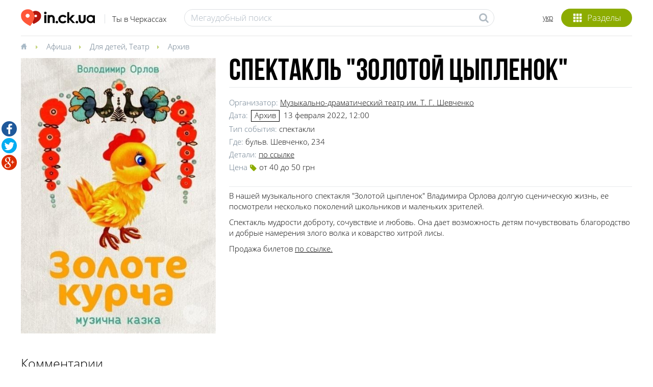

--- FILE ---
content_type: text/html; charset=utf-8
request_url: https://in.ck.ua/detyam/spektakl-zolotoy-cyplenok
body_size: 10618
content:
<!DOCTYPE html><html lang="ru"><head><meta content="text/html; charset=UTF-8" http-equiv="Content-Type" /><title>Спектакль «Золотой цыпленок» - события для детей в Черкасcах | in.ck.ua</title>
<meta name="description" content="Спектакль «Золотой цыпленок» в Черкассах. Дата: 2022-02-13T12:00:00+02:00. Где: бульв. Шевченко, 234" />
<meta property="og:title" content="Спектакль «Золотой цыпленок»" />
<meta property="og:image" content="https://photo.in.ck.ua/event/5390/8280/4365/6e1a/e900/0000/vystava-zolote-kurcha.12@2x.jpeg" />
<meta property="og:description" content=" В нашей музыкального спектакля Золотой цыпленок Владимира Орлова долгую сценическую жизнь, ее посмотрели несколько поколений школьников и маленьких зрителей.  Спектакль мудрости доброту, сочувствие и любовь. Она дает возможность детям почувствовать благородство и добрые намерения злого волка и коварство хитрой лисы.  Продажа билетов по ссылке.    " />
<meta property="og:type" content="article" />
<meta property="og:article:published_time" content="2014-06-05 17:45:20" />
<meta property="og:article:expiration_time" content="2022-02-13 12:00:00" />
<meta property="og:article:section" content="Для детей" />
<meta property="og:url" content="https://in.ck.ua/detyam/spektakl-zolotoy-cyplenok" />
<meta name="viewport" content="width=device-width" /><meta name="csrf-param" content="authenticity_token" />
<meta name="csrf-token" content="0Pt5QYjAFbnVAqC7Zc+PyEVMgq73RoICHPDMSz3xvTbYvpUI4OH/DIuhHoGR//SCUZDhJ7KZytOynaKHOmPS+A==" /><link rel="shortcut icon" type="image/x-icon" href="https://s.in.ck.ua/assets/favicon-39d4610b558126ccc18b4362a05e171c.ico" /><style>html{overflow-y:scroll}html,body{color:#000;font:300 14px/1.2 'Open Sans',arial,"helvetica cy","nimbus sans l",tahoma,sans-serif;height:100%;margin:0;padding:0;}ul{list-style-position:inside;margin:0;<padding:0>}body{position:relative;z-index:0}*{-webkit-box-sizing:border-box;-moz-box-sizing:border-box;box-sizing:border-box}.col-xs-1{width:8.3333333333%}.col-xs-2{width:16.6666666667%}.col-xs-3{width:25%}.col-xs-4{width:33.3333333333%}.col-xs-5{width:41.6666666667%}.col-xs-6{width:50%}.col-xs-7{width:58.3333333333%}.col-xs-8{width:66.6666666667%}.col-xs-9{width:75%}.col-xs-10{width:83.3333333333%}.col-xs-11{width:91.6666666667%}.col-xs-12{width:100%}a{color:#000;-moz-transition:color .2s ease-in-out;-o-transition:color .2s ease-in-out;-webkit-transition:color .2s ease-in-out;transition:color .2s ease-in-out;text-decoration:none}a:hover,a:active{color:#8cac01}a:focus{color:#8cac01;outline:none}@media (min-width:480px){.col-xs-12 .items-link,.col-xs-12 .organization,.col-xs-12 .lunch-block{max-width:none!important}}.container{padding-left:20px;padding-right:20px;margin-left:auto;margin-right:auto;width:auto;max-width:1238px}.row{margin:0 0 0 -26px}.col-sm-1,.col-sm-2,.col-sm-3,.col-sm-4,.col-sm-5,.col-sm-6,.col-sm-7,.col-sm-8,.col-sm-9,.col-sm-10,.col-sm-11,.col-sm-12{float:none;display:inline-block;padding:0 0 0 26px;vertical-align:top}input[type="text"],.input-usual[type="text"],input[type="password"],input[type="email"],input[type="tel"]{border:1px solid #dde0e3;color:#000;font:300 17px/17px "Open Sans",arial,"helvetica cy","nimbus sans l",tahoma,sans-serif;height:34px;padding:0 9px 1px;-moz-border-radius:20px;-webkit-border-radius:20px;border-radius:20px}input[type="text"]::-webkit-input-placeholder,.input-usual[type="text"]::-webkit-input-placeholder,input[type="password"]::-webkit-input-placeholder,input[type="email"]::-webkit-input-placeholder,input[type="tel"]::-webkit-input-placeholder{font:300 17px/23px "Open Sans",arial,"helvetica cy","nimbus sans l",tahoma,sans-serif;color:#afb9c3}input[type="text"]:-moz-placeholder,.input-usual[type="text"]:-moz-placeholder,input[type="password"]:-moz-placeholder,input[type="email"]:-moz-placeholder,input[type="tel"]:-moz-placeholder,input[type="text"]::-moz-placeholder,.input-usual[type="text"]::-moz-placeholder,input[type="password"]::-moz-placeholder,input[type="email"]::-moz-placeholder,input[type="tel"]::-moz-placeholder{font:300 17px/31px "Open Sans",arial,"helvetica cy","nimbus sans l",tahoma,sans-serif;color:#647788}input[type="text"].placeholder,.placeholder.input-usual[type="text"],input[type="password"].placeholder,input[type="email"].placeholder,input[type="tel"].placeholder{font:300 17px/33px "Open Sans",arial,"helvetica cy","nimbus sans l",tahoma,sans-serif;color:#afb9c3}header{margin-bottom:10px}header .header-inner{background:#fff;padding-top:15px;padding-bottom:0}header .container-inner{padding-bottom:9px}header .floatbox{margin:9px auto 0;max-width:480px;position:relative;z-index:1}header .floatbox:before,header .floatbox:after{content:"";display:table}header .floatbox:after{clear:both}header .categories-block{float:right;margin-top:2px;padding:0 0 8px;position:relative;z-index:5}header a.enter-link{margin-top:24px}header .categories-block .icons{background:#8cac01;color:#fff;cursor:pointer;font-size:17px;font-weight:300;line-height:35px;height:36px;position:relative;text-align:center;width:58px;z-index:11;-webkit-border-radius:25px;-moz-border-radius:25px;border-radius:25px}header .categories-block .icons i{display:inline-block;font-size:18px;height:36px;line-height:43px;margin:0;vertical-align:top;width:18px;opacity:1}header .categories-block .icons i:before{height:36px;line-height:36px;position:absolute;vertical-align:top;left:0;top:0;z-index:0}header .categories-block .icons span{display:none}header .categories-block .popup-categories{display:block;visibility:hidden;z-index:-10}header a.logo,header a.logo:hover{font-size:34px;height:33px;line-height:34px;letter-spacing:-.05em;margin:0;color:#000;display:block;float:left;position:relative;text-decoration:none;white-space:nowrap;width:auto}header a.logo img,header a.logo:hover img{vertical-align:middle;height:100%!important;width:auto!important;-moz-transition:height .25s ease;-o-transition:height .25s ease;-webkit-transition:height .25s ease}header a.logo img.logo-small,header a.logo:hover img.logo-small{left:0;position:absolute;top:3px}header a.logo img.logo-big,header a.logo:hover img.logo-big{filter:progid:DXImageTransform.Microsoft.Alpha(Opacity=0);opacity:0}header a.logo>span{display:block;font-size:15px;letter-spacing:0;line-height:18px;margin:-2px 0 0 40px;vertical-align:middle;white-space:nowrap}@-moz-document url-prefix(){header.mini .categories-block .icons{line-height:34px}}header .links-block{float:right;position:relative;z-index:100}header .link-icon{height:31px;margin-top:10px}header .language{float:right;margin:12px 16px 0 0;text-decoration:underline;position:relative}header .select-drop-review.enter-select{float:right;font-size:14px;margin:20px 0 0 16px}header .search-form{margin-top:3px;position:relative}.search-form .icon{background:0 0;border:0;cursor:pointer;position:absolute;z-index:0}.search-form input[type="text"]{border:1px solid #dde0e3;color:#323232;font:300 17px/17px 'Open Sans',arial,"helvetica cy","nimbus sans l",tahoma,sans-serif;height:34px;margin:0;padding:6px 35px 8px 12px;-webkit-border-radius:20px;-moz-border-radius:20px;border-radius:20px;width:100%}.search-form input[type="text"]::-webkit-input-placeholder{font:300 17px/23px 'Open Sans',arial,"helvetica cy","nimbus sans l",tahoma,sans-serif;color:#afb9c3}.search-form input[type="text"]:-moz-placeholder,.search-form input[type="text"]::-moz-placeholder{font:300 17px/17px 'Open Sans',arial,"helvetica cy","nimbus sans l",tahoma,sans-serif;color:#647788}.search-form input[type="text"].placeholder{font:300 17px/23px 'Open Sans',arial,"helvetica cy","nimbus sans l",tahoma,sans-serif;color:#afb9c3}.search-form .icon{font-size:20px;height:19px;margin:0;top:7px;right:12px;width:18px}header .border-header{background:#e6e6e6;height:1px;width:100%}.clear-head{clear:both}.popup-search{display:none;left:0;position:absolute;top:0;right:0;z-index:1000}.popup-categories{right:0;padding:43px 0 0;position:absolute;top:0;width:254px;z-index:10}.popup-categories:before,.popup-categories:after{content:"";display:table}.popup-categories:after{clear:both}img{max-width:100%}.js-massonry .containerAnim .block-anim{float:left}.grid-sizer{width:8.3333333333%}@media (min-width:480px){.col-sm-1{width:8.3333333333%}.col-vs-2{width:16.6666666667%}.col-vs-3{width:25%}.col-vs-4{width:33.3333333333%}.col-vs-5{width:41.6666666667%}.col-vs-6{width:50%}.col-vs-7{width:58.3333333333%}.col-vs-8{width:66.6666666667%}.col-vs-9{width:75%}.col-vs-10{width:83.3333333333%}.col-vs-11{width:91.6666666667%}.col-vs-12{width:100%}}@media (min-width:766px){.col-sm-1{width:8.3333333333%}.col-sm-2{width:16.6666666667%}.col-sm-3{width:25%}.col-sm-4{width:33.3333333333%}.col-sm-5{width:41.6666666667%}.col-sm-6{width:50%}.col-sm-7{width:58.3333333333%}.col-sm-8{width:66.6666666667%}.col-sm-9{width:75%}.col-sm-10{width:83.3333333333%}.col-sm-11{width:91.6666666667%}.col-sm-12{width:100%}}@media (min-width:947px){.top-header{height:52px}.col-md-1{width:8.3333333333%}.col-md-2{width:16.6666666667%}.col-md-3{width:25%}.col-md-4{width:33.3333333333%}.col-md-5{width:41.6666666667%}.col-md-6{width:50%}.col-md-7{width:58.3333333333%}.col-md-8{width:66.6666666667%}.col-md-9{width:75%}.col-md-10{width:83.3333333333%}.col-md-11{width:91.6666666667%}.col-md-12{width:100%}}@media (max-width:479px){.col-xs-12 .items-link,.col-xs-12 .organization,.col-xs-12 .lunch-block{max-width:280px;margin-left:auto;margin-right:auto}}@media (max-width:765px){.container{max-width: 626px;margin-left:auto;margin-right:auto}}.offset-main{padding-bottom:44px}.col-xs-12 .items-link,.col-xs-12 .organization,.col-xs-12 .lunch-block{max-width:280px}.relative{position:relative}.hide{display:none}.arc-m{border:3px solid #fff;bottom:10%;display:block;overflow:hidden;left:10%;position:absolute;right:10%;top:10%;z-index:1}.arc-m .arc-m-wrap{display:block;height:100%;padding:3px}.arc-m .arc-m-inner{background:#fff;display:block;height:100%;overflow:hidden;position:relative;z-index:0}.arc-m .bg-arc{bottom:0;display:block;left:0;position:absolute;right:0;top:0;z-index:0}.arc-m .bg-arc .bg-arc-inner{overflow:hidden}.arc-m .bg-arc .bg-arc-inner,.arc-m .bg-arc .bg-arc-inner .bg-cc{display:block;height:100%;text-align:center;position:relative;width:100%}.arc-m .bg-arc .bg-arc-inner .bg-cc{left:50%}.arc-m .bg-arc .bg-arc-inner img{margin-left:-100%;max-width:none;height:100%;width:auto}.arc-m table{border-collapse:separate;height:100%;margin:0;overflow:hidden;position:relative;table-layout:fixed;width:100%;z-index:1}.arc-m table tr.odd{height:17%}.arc-m table td{text-align:center;vertical-align:middle}.arc-m table td>*{display:block;padding:0 5%}.arc-m table td>div{padding-top:2%}.arc-m table td>img{display:inline}.arc-m table td p{margin:0}.arc-m .res-text{margin-top:2.5%}.arc-m .time-post{margin-left:0}.article-main{display:block;float:left;margin:0;max-width:100%;position:relative;text-decoration:none;z-index:0}.icons-inside .category-icons{display:block}.block5{border:1px solid #e6e6e6;border-top:0;padding:8px 10px 17px}.icons-inside-inner{height:100%;margin:0;position:relative;width:100%;vertical-align:top;z-index:0;-moz-transform:rotate(0deg);-ms-transform:rotate(0deg);-webkit-transform:rotate(0deg);transform:rotate(0deg);-moz-transition:all .5s ease-out;-o-transition:all .5s ease-out;-webkit-transition:all .5s ease-out;transition:all .5s ease-out}.icons-inside{bottom:10px;left:11px;position:absolute;z-index:1}.icons-inside .category-icons{height:35px;width:35px}.icons-inside a{text-decoration:none}.icons-inside .category-icons img,.icons-inside .bl-1{vertical-align:middle}.icons-inside .bl-1{display:inline-block}.icons-inside .bl-2{overflow:hidden;padding:0 0 0 17px}.icons-inside-big{color:#fff!important;bottom:0;cursor:default;display:table;left:0;right:0;text-align:left;vertical-align:middle;width:100%;background:url("[data-uri]");background:-webkit-gradient(linear,50% 0%,50% 100%,color-stop(0%,transparent),color-stop(100%,#000));background:-moz-linear-gradient(transparent 0%,#000 100%);background:-webkit-linear-gradient(transparent 0%,#000 100%);background:linear-gradient(transparent 0%,#000 100%)}.icons-inside-big *,.icons-inside-big a{color:inherit!important}.icons-inside-big .category-icons{height:69px;width:69px}.icons-inside-big .bl-1{width:69px}.icons-inside-big .bl-1,.icons-inside-big .bl-2{display:table-cell;vertical-align:middle;position:relative}.icons-inside-big .bl-2{z-index:1}.icons-inside-big .bl-1{z-index:2}.icons-inside-big .relative{z-index:1}.icons-inside-big .time-post{margin-left:0}.icons-inside-big .link-block{bottom:0;display:block;left:0;position:absolute;right:0;top:0;z-index:0}.icons-inside-big .icons-inside-inner{padding:28px 17px 16px;position:relative;z-index:0}.icons-inside-big .icons-inside-inner1{position:relative;z-index:0;cursor:pointer;display:block;padding:20px 17px 6px;text-align:center}#tabs{margin-top:15px;width:100%;position:relative;z-index:5}table.tabs-li{margin:-1px 0 0;max-width:100%;width:100%}table.tabs-li td{border-collapse:collapse;border:1px solid #e6e6e6;height:58px;vertical-align:middle;padding:0;text-align:center}table.tabs-li td>.grey-menu-item,table.tabs-li td.active .yet-category-link{background:#f4f5f7}table.tabs-li td h1,table.tabs-li td h2{font-family:inherit;font-size:inherit;font-weight:inherit;line-height:inherit}table.tabs-li td>a,table.tabs-li td>a:link,table.tabs-li td>div{color:#000;font:300 18px/20px "Open Sans",arial,"helvetica cy","nimbus sans l",tahoma,sans-serif;bottom:0;display:table;height:57px;position:relative;text-decoration:none;white-space:nowrap;width:100%;z-index:0}table.tabs-li td>a:hover,table.tabs-li td>a:link:hover,table.tabs-li td>div:hover{color:#000}table.tabs-li td>a:hover .line-l,table.tabs-li td>a:link:hover .line-l,table.tabs-li td>div:hover .line-l{height:3px;background:#8cac01}table.tabs-li td>a .text-m,table.tabs-li td>a:link .text-m,table.tabs-li td>div .text-m{display:table-cell;font-size:inherit;font-weight:inherit;line-height:inherit;height:55px;padding:0 15px 3px;position:relative;vertical-align:middle;z-index:0}table.tabs-li td>a .text-m>span,table.tabs-li td>a .text-m h1,table.tabs-li td>a .text-m h2,table.tabs-li td>a:link .text-m>span,table.tabs-li td>a:link .text-m h1,table.tabs-li td>a:link .text-m h2,table.tabs-li td>div .text-m>span,table.tabs-li td>div .text-m h1,table.tabs-li td>div .text-m h2{display:inline-block;vertical-align:middle}table.tabs-li td>a .text-m>span.badge,table.tabs-li td>a .text-m h1.badge,table.tabs-li td>a .text-m h2.badge,table.tabs-li td>a:link .text-m>span.badge,table.tabs-li td>a:link .text-m h1.badge,table.tabs-li td>a:link .text-m h2.badge,table.tabs-li td>div .text-m>span.badge,table.tabs-li td>div .text-m h1.badge,table.tabs-li td>div .text-m h2.badge{line-height:16px!important;margin:0 0 -4px 8px;padding-bottom:2px;padding-top:1px;position:relative;vertical-align:middle}table.tabs-li td>a .line-l,table.tabs-li td>a:link .line-l,table.tabs-li td>div .line-l{height:3px;background:0 0;position:absolute;left:-1px;right:-1px;z-index:0;bottom:-1px}.badge{display:inline-block;min-width:10px;padding:3px 7px;font-size:12px;font-weight:700;line-height:1;vertical-align:baseline;white-space:nowrap;text-align:center;background-color:#dce1e7;border-radius:3px;color:#647788}#tabs .popup-categories{display:none}.description-v.phone-block .description-inner{max-height:32px}.description-v.description-text .description-inner{max-height:58px}.text1, .block10 span {font: 300 15px/21px "Open Sans", arial, "helvetica cy", "nimbus sans l", tahoma, sans-serif;}.text2 { color: #647788;font: 300 13px/19px "Open Sans", arial, "helvetica cy", "nimbus sans l", tahoma, sans-serif;vertical-align: middle;}.text3 {font: 300 17px/23px "Open Sans", arial, "helvetica cy", "nimbus sans l", tahoma, sans-serif;padding-top: 5px;}.text3 a {text-decoration: underline !important;}.text4 {font: 60px/0.95em "Bebas Neue Cyrillic";}.text5 {font: 300 22px/26px "Open Sans", arial, "helvetica cy", "nimbus sans l", tahoma, sans-serif;}.text6 {font: 300 25px/28px "Open Sans", arial, "helvetica cy", "nimbus sans l", tahoma, sans-serif;padding: 6px 0 0;}.text7 {border-bottom: 1px solid #e6e6e6;font: 300 25px/1.12 "Open Sans", arial, "helvetica cy", "nimbus sans l", tahoma, sans-serif;margin: 0;padding: 0 0 6px;}.text8, .block10 b {font: 600 20px/25px "Open Sans", arial, "helvetica cy", "nimbus sans l", tahoma, sans-serif;padding-top: 5px;}.text9 {font: 300 40px/1.05 "Open Sans", arial, "helvetica cy", "nimbus sans l", tahoma, sans-serif;padding-top: 9px;}.text10 {font: 300 32px/35px "Open Sans", arial, "helvetica cy", "nimbus sans l", tahoma, sans-serif;padding-top: 5px;}.text11 {color: #b1bbc3;font: 400 11px/13px "Open Sans", arial, "helvetica cy", "nimbus sans l", tahoma, sans-serif;}.text12 {font: 300 35px/42px "Open Sans", arial, "helvetica cy", "nimbus sans l", tahoma, sans-serif;}.text13 {font: 23px/26px "Bebas Neue Cyrillic";}.text14 {font: 36px/1 "Bebas Neue Cyrillic";}.text15 {font: 40px/1 "Bebas Neue Cyrillic";}.text16 {font: 47px/1 "Bebas Neue Cyrillic";}.text17 {font: 400 15px/23px "Open Sans", arial, "helvetica cy", "nimbus sans l", tahoma, sans-serif;padding-top: 5px;}.text17 a {text-decoration: underline !important;}.text18 {color: black;font: 300 14px/17px "Open Sans", arial, "helvetica cy", "nimbus sans l", tahoma, sans-serif;}.text19 {font: 300 20px/25px "Open Sans", arial, "helvetica cy", "nimbus sans l", tahoma, sans-serif;}.text20 {font:300 17px/20px "Open Sans", arial, "helvetica cy", "nimbus sans l", tahoma, sans-serif;}.text21{border-bottom: 1px solid #e6e6e6;font: 300 21px/1.12 "Open Sans", arial, "helvetica cy", "nimbus sans l", tahoma, sans-serif;margin: 0;padding: 0 0 6px;}.text22{font:600 22px/1.1 "Open Sans", arial, "helvetica cy", "nimbus sans l", tahoma, sans-serif}.text22>*,.text22 a{color:inherit}.text22 a:hover,.text22 a:focus{color:inherit}.text4 span,.text13 span,.text14 span,.text15 span,.text16 span, .link3 span{font-family:'Open Sans', arial, "helvetica cy", "nimbus sans l", tahoma, sans-serif;font-weight:600;font-size:0.9em}.description-v .description-inner {overflow: hidden;position:relative;z-index:0}.voitingTableResults{height:320px}.blockVoiting .voiting-block-wrap{position:relative;padding-top:50px;z-index:1}.blockVoitingResults{display:none}.blockVoitingResults.visible-voiting{display:block}.blockVoitingResults.visible-voiting .bl-percents {text-transform:uppercase}.blockVoiting .voiting-block-wrap table{height:100%;table-layout:fixed;width:100%}.blockVoiting .voiting-block-wrap table td .voiting-result .voiting-result-wrap .bl-percents{padding:8px 0;word-wrap:break-word}.blockVoiting .voiting-block-wrap table td .voiting-result .voiting-result-wrap{height: 0}.blockVoiting .voiting-block-wrap table td .voiting-result{overflow:hidden}.blockVoiting .voiting-block-wrap table td .voiting-result .voiting-result-wrap .bl-percents .text2{line-height:17px}</padding:0>.description-v .description-inner {overflow: hidden;position:relative;z-index:0;}.img-block ul {list-style:none;padding:0}.bx-wrapper ul,.lunch-block ul,.slider-article ul{margin:0;padding:0;list-style:none}.quest-block.quest-win{max-width:446px}@media (min-width: 947px){header.header-big a.logo{ height:72px;margin-top:0}}.top-header .cart-mini{float:left;}.top-header .avatar.table-cell img{max-height:37px;max-width:37px}.dropdown-menu{display:none}.link9{color:black}.link9>*,.link9 a{color:inherit;font:300 23px/1.25 "Open Sans",arial,"helvetica cy","nimbus sans l",tahoma,sans-serif}.link9>a:hover,.link9>a:focus{color:inherit;text-decoration:underline}@font-face {font-family:'Bebas Neue Cyrillic';src:url("https://s.in.ck.ua/assets/fonts/Bebas_Neue_Cyrillic-4822a648e35f8530c904c9cb6ffa1659.eot");src:url("https://s.in.ck.ua/assets/fonts/Bebas_Neue_Cyrillic-4822a648e35f8530c904c9cb6ffa1659.eot?#iefix") format('embedded-opentype'),url("https://s.in.ck.ua/assets/fonts/Bebas_Neue_Cyrillic-873565e71bfa01a3dd63004849da155a.woff") format('woff'),url("https://s.in.ck.ua/assets/fonts/Bebas_Neue_Cyrillic-63967c0ab848c601f4fb70057be387eb.ttf") format('truetype'),url("https://s.in.ck.ua/assets/fonts/Bebas_Neue_Cyrillic-f054e4ef64440dd6dc17707b0e0fb80c.svg") format('svg');font-weight:normal;font-style:normal}@font-face {font-family:'Open Sans';src:url("https://s.in.ck.ua/assets/fonts/openSansLigtht-20e9fea4d16e8e40aec3a788541a453c.eot");src:url("https://s.in.ck.ua/assets/fonts/openSansLigtht-20e9fea4d16e8e40aec3a788541a453c.eot?#iefix") format("embedded-opentype"),url("https://s.in.ck.ua/assets/fonts/openSansLigtht-e683197ed0a7841c01d7dfadfd588d16.woff") format("woff"),url("https://s.in.ck.ua/assets/fonts/openSansLigtht-5f825bd3ad623b026a71453b803fc3f4.ttf") format("truetype"),url("https://s.in.ck.ua/assets/fonts/openSansLigtht-e5d0873597c9efabbd9d56927c090543.svg#OpenSans-Light") format("svg");font-style: normal;font-weight:300}@font-face {font-family:'Open Sans';src:url("https://s.in.ck.ua/assets/fonts/openSansLigthtItalic-d06589e4d2f271408a88503c771057e8.eot");src:url("https://s.in.ck.ua/assets/fonts/openSansLigthtItalic-d06589e4d2f271408a88503c771057e8.eot?#iefix") format("embedded-opentype"),url("https://s.in.ck.ua/assets/fonts/openSansLigtht-e683197ed0a7841c01d7dfadfd588d16.woff") format("woff"),url("https://s.in.ck.ua/assets/fonts/openSansLigthtItalic-a090af277e4d4cdc1c7563ee4b900628.ttf") format("truetype"),url("https://s.in.ck.ua/assets/fonts/openSansLigthtItalic-9cc86d45edc48ab7d3ba8cede4189752.svg#OpenSansLight-Italic") format("svg");font-style: italic;font-weight: 300}@font-face {font-family:'Open Sans';src:url("https://s.in.ck.ua/assets/fonts/openSansRegural-2be9d70d2d061f6678a64bed3342120f.eot");src:url("https://s.in.ck.ua/assets/fonts/openSansRegural-2be9d70d2d061f6678a64bed3342120f.eot?#iefix") format("embedded-opentype"),url("https://s.in.ck.ua/assets/fonts/openSansRegural-e197a7a8b09bbb349ffa48e3c8135c4d.woff") format("woff"),url("https://s.in.ck.ua/assets/fonts/openSansRegural-369feff156d902443422a8dfcc48999d.ttf") format("truetype"),url("https://s.in.ck.ua/assets/fonts/openSansRegural-36bd15b30c8815a0748f75eb27c4ab2e.svg#OpenSans") format("svg");font-style:normal;font-weight:400}@font-face {font-family:'Open Sans';src:url("https://s.in.ck.ua/assets/fonts/openSansReguralItalic-69bc9f127c6efbd9e87b0ec961be6e62.eot");src:url("https://s.in.ck.ua/assets/fonts/openSansReguralItalic-69bc9f127c6efbd9e87b0ec961be6e62.eot?#iefix") format("embedded-opentype"),url("https://s.in.ck.ua/assets/fonts/openSansReguralItalic-f1b3996bcca51cd7c1cd010959794847.woff") format("woff"),url("https://s.in.ck.ua/assets/fonts/openSansLigthtItalic-a090af277e4d4cdc1c7563ee4b900628.ttf") format("truetype"),url("https://s.in.ck.ua/assets/fonts/openSansReguralItalic-45d7843a11ef5bcc5d63ad8f8f772554.svg#OpenSans-Italic") format("svg");font-style:italic;font-weight:400}@font-face {font-family:'Open Sans';src:url("https://s.in.ck.ua/assets/fonts/openSansSemibold-213adfec540116dea9399cc5b119a3cc.eot");src:url("https://s.in.ck.ua/assets/fonts/openSansSemibold-213adfec540116dea9399cc5b119a3cc.eot?#iefix") format("embedded-opentype"),url("https://s.in.ck.ua/assets/fonts/openSansSemibold-ece778f2d2b20eea3ab25d92b272d919.woff") format("woff"),url("https://s.in.ck.ua/assets/fonts/openSansSemibold-d5418e0b7af36abe6ccbfed9663dd44e.ttf") format("truetype"),url("https://s.in.ck.ua/assets/fonts/openSansSemibold-0f30f4b8405182b9d467869fc3d8af2c.svg#OpenSans-Semibold") format("svg");font-style: normal;font-weight:600}@font-face {font-family:'Open Sans';src:url("https://s.in.ck.ua/assets/fonts/openSansBold-0b69debba912505eacec4155d6f65d15.eot");src:url("https://s.in.ck.ua/assets/fonts/openSansBold-0b69debba912505eacec4155d6f65d15.eot?#iefix") format("embedded-opentype"),url("https://s.in.ck.ua/assets/fonts/openSansBold-a9886caaab082e4f8110c286e178f772.woff") format("woff"),url("https://s.in.ck.ua/assets/fonts/openSansBold-ad75abf8f442010c5cbe173afc8b2469.ttf") format("truetype"),url("https://s.in.ck.ua/assets/fonts/openSansBold-e043b0da2918e4bc2cb42e3cc8f0d2ba.svg#OpenSans-Bold") format("svg");font-style:normal;font-weight:700}</style><script type="text/javascript">!function(e){"use strict";var t=function(t,n,r){var o=e.document,l=o.createElement("link");l.setAttribute("async","true");var i;if(n)i=n;else{var a=(o.body||o.getElementsByTagName("head")[0]).childNodes;i=a[a.length-1]}var d=o.styleSheets;l.rel="stylesheet",l.href=t,l.media="only x",i.parentNode.insertBefore(l,n?i:i.nextSibling);var f=function(e){for(var t=l.href,n=d.length;n--;)if(d[n].href===t)return e();setTimeout(function(){f(e)})};return l.onloadcssdefined=f,f(function(){l.media=r||"all"}),l};"undefined"!=typeof module?module.exports=t:e.loadCSS=t}("undefined"!=typeof global?global:this);
loadCSS("https://s.in.ck.ua/assets/application-4ddfebbdd49bc7c0a673430539611ed3.css");</script><!--[if lt IE 9]><script src="https://s.in.ck.ua/assets/html5-e3003f74fbb83940aeab54c49bf4b7d4.js" data-turbolinks-track="true"></script><link rel="stylesheet" media="all" href="https://s.in.ck.ua/assets/ie8-26a2079c201dd5137f5209553e2bd728.css" data-turbolinks-track="true" /><![endif]--><script src="https://s.in.ck.ua/assets/application-360dc66689dd4b81e63fa0b7af473742.js" data-turbolinks-track="true" defer="defer"></script><link href="https://in.ck.ua/detyam/spektakl-zolotoy-cyplenok" hreflang="ru" rel="alternate" /><link href="https://in.ck.ua/ua/dlya-ditey/vystava-zolote-kurcha" hreflang="uk" rel="alternate" /><meta content="JY8RZ_RZeDhu9-Or49vhCANj43n1vp4jh-414u9ybmc" name="google-site-verification" /></head><body><div id="init-js" data-resource="Events" data-action="Show" data-app-name="Inckua"></div><noscript><iframe height="0" src="//www.googletagmanager.com/ns.html?id=GTM-PNL6Q7" style="display:none;visibility:hidden" width="0"></iframe></noscript><script data-turbolinks-eval="false" type="text/javascript">(function(w,d,s,l,i){w[l]=w[l]||[];w[l].push({'gtm.start':new Date().getTime(),event:'gtm.js'});var f=d.getElementsByTagName(s)[0],j=d.createElement(s),dl=l!='dataLayer'?'&l='+l:'';j.async=true;j.src='//www.googletagmanager.com/gtm.js?id='+i+dl;f.parentNode.insertBefore(j,f);})(window,document,'script','dataLayer','GTM-PNL6Q7');</script><script type="text/javascript">App = {
  urls: {
    pin_img: "https://s.in.ck.ua/assets/blue-pin-ef6e6a8f647f11afeb4523098bf3eb16.png"
  }
}</script><script type="text/javascript">(function(d) {
  var s = d.createElement('script');
  s.defer = true;
  s.src = 'https://multisearch.io/plugin/12259';
  if (d.head) d.head.appendChild(s);
})(document);</script><script type="text/javascript">preloader_class = 'fa fa-spinner grey';
preloader_image = '';</script><div id="wrapper"><div id="pages"><header><div class="header-inner"><div class="container"><div class="container-inner clearfix"><a class="logo" href="https://in.ck.ua/"><img alt="in.ck.ua" title="" class="logo-big" data-at2x="https://s.in.ck.ua/assets/logo@2x-bec4b3d1b525ee9a62bde8127083c0dd.png" width="auto" src="https://s.in.ck.ua/assets/logo-aa6c157ed2ab2d5f738ad63650fd6063.png" /><img alt="in.ck.ua" title="" class="logo-small" data-at2x="https://s.in.ck.ua/assets/logo_small@2x-efcad6809f33f66f2b2e6531feed6aba.png" width="auto" src="https://s.in.ck.ua/assets/logo_small-ad0a9daaa35b246b1f3317918ad139e9.png" /><span>Ты в Черкассах</span></a><div class="links-block"><div class="categories-block wrap-hover"><div class="icons popup-link-hover" data-selector="#categoriesPopup"><i class="glyphicons show_thumbnails"></i><span>Разделы</span></div><div class="popup-categories popup-anim-hover" id="categoriesPopup"></div></div><div class="language"><a href="https://in.ck.ua/ua/dlya-ditey/vystava-zolote-kurcha">укр</a></div></div><div class="clear-head"></div><div class="floatbox"><div class="search-form"><span class="fa fa-search icon grey"></span><input type="text" name="q" id="q" placeholder="Мегаудобный поиск" autocomplete="off" /></div></div></div><div class="border-header"></div><div class="popup-search" data-close-search="Свернуть рубрики" data-open-search="Выбрать рубрику" id="popupSearch"><div class="container"><div class="popup-search-inner" id="popupSearchInner"><div id="magicsearch"><div class="search-inner"><form accept-charset="UTF-8" action="/remote/search" method="get"><input type="text" name="q" id="q" autocomplete="off" /><span class="icon fa fa-search"></span><span class="glyphicons remove_2" id="icon-reset"></span></form><div class="line-border"></div></div></div></div></div></div></div></div></header><div id="content"><div class="container"><div class="breadcrumbs offset-8"><div itemscope="itemscope" itemtype="http://data-vocabulary.org/Breadcrumb"><a href="https://in.ck.ua/"><meta itemprop="url" content="https://in.ck.ua/"><meta itemprop="title" content="Главная"><span class="glyphicons home" title="Главная"></span></a></div><span class="fa fa-caret-right green"></span><div itemscope="itemscope" itemtype="http://data-vocabulary.org/Breadcrumb"><a href="/afisha/" itemprop="url"><span itemprop="title">Афиша</span></a></div><span class="fa fa-caret-right green"></span><div itemscope="itemscope" itemtype="http://data-vocabulary.org/Breadcrumb"><a href="/detyam/" itemprop="url"><span itemprop="title">Для детей</span></a></div>, <div itemscope="itemscope" itemtype="http://data-vocabulary.org/Breadcrumb"><a href="/teatr/" itemprop="url"><span itemprop="title">Театр</span></a></div><span class="fa fa-caret-right green"></span><div itemscope="itemscope" itemtype="http://data-vocabulary.org/Breadcrumb"><a href="/detyam/arhiv/" itemprop="url"><span itemprop="title">Архив</span></a></div></div><div id="asideMenu"></div><div class="row"><div class="col-md-12 col-sm-12 col-vs-12 col-xs-12"><div itemscope="" itemtype="http://schema.org/Event"><div class="row offset-4"><div class="col-sm-4 col-vs-12 col-xs-12"><div class="item-block"><img itemprop="image" class="" alt="Для детей - Спектакль &#39;Золотой цыпленок&#39;" title="Для детей - Спектакль &#39;Золотой цыпленок&#39; - фото" data-at2x="https://photo.in.ck.ua/event/5390/8280/4365/6e1a/e900/0000/vystava-zolote-kurcha.6@2x.jpeg?1581484826" width="auto" src="https://photo.in.ck.ua/event/5390/8280/4365/6e1a/e900/0000/vystava-zolote-kurcha.6.jpeg?1581484826" /></div></div><div class="col-sm-8 col-vs-12 col-xs-12 vs-offset-top-main"><h1 class="text4 offset-0" itemprop="name">Спектакль "Золотой цыпленок"</h1><hr class="offset-0" /><div class="row"><div class="col-sm-8 col-vs-12 col-xs-12"><ul class="list3 text1"><li><span class="grey">Организатор: </span><span itemprop="performer" itemscope="" itemtype="http://schema.org/Organization"><a class="underline" itemprop="url" href="/muzykalno-dramaticheskiy-teatr-im-t-g-shevchenko"><span itemprop="name">Музыкально-драматический театр им. Т. Г. Шевченко</span></a><meta content="(0472) 36-07-21, (0472) 36-07-22" itemprop="telephone" /><meta content="бул. Шевченко, 234" itemprop="address" /></span></li><li><span class="grey">Дата: </span><span class="arhiv">Архив</span>13 февраля 2022, 12:00<time itemprop="startDate" content="2022-02-13T12:00:00+02:00"><time itemprop="endDate" content="2022-02-13T12:00:00+02:00"></li><li><span class="grey">Тип события: </span><span class="">спектакли</span></li><li itemprop="location" itemscope="" itemtype="http://schema.org/Place"><span class="grey">Где: </span><meta content="бульв. Шевченко, 234" itemprop="name" /><span itemprop="address" class="">бульв. Шевченко, 234</span></li><li><span class="grey">Детали: </span><span class=""><a href="/go?to=1gg6VBppLvjvqegKTXTKvTjwTpwvp3q2qgzsvwKLTsxddudj1gX2" target="_blank" class="underline">по ссылке</a></span></li><li><span class="grey">Цена</span><span class="fa fa-tag green opacity100 icon1"></span><span itemprop="offers" itemscope="itemscope" itemtype="http://schema.org/Offer"><span itemprop="price" content="40">от 40 до 50  грн</span><meta itemprop="priceCurrency" content="UAH"></span></li></ul></div><div class="col-sm-6 col-vs-12 col-xs-12"></div></div><hr class="offset-b-7 offset-0" /><div class="text1" itemprop="description"><p>В нашей музыкального спектакля "Золотой цыпленок" Владимира Орлова долгую сценическую жизнь, ее посмотрели несколько поколений школьников и маленьких зрителей.</p>

<p>Спектакль мудрости доброту, сочувствие и любовь. Она дает возможность детям почувствовать благородство и добрые намерения злого волка и коварство хитрой лисы.</p>

<p>Продажа билетов <a href="/go?to=1gg6VBppf5FWzgjvqegKTXTKvTjwTpwvpf5FWzgmmV5gzmmru0pf5FWzgpzOzegp0rGMx%3F_WT%3DdjM0xMDmrdjmxruuGrrrdjmxMdd0MMrDsmrDDuhhM0xjmxDmxDxMmD%26TX6%3B_WTL%3DmjdMGxrhGDrjmxMdd0MMrDj4lfc4Z5Z_qXy8188k5fZLWrVX9A--DrX3AgcUV2NtSa31FvOZiCodJAXqSYohdd9c7GqUDgHtt5wD7q4N-GaZOC_8fk" target="_blank" class="underline" target="_blank">по ссылке.</a></p>

<p> </p>
</div></div></div><div class="text7 offset-main-top">Комментарии</div><div class="offset-16"></div><div class="review" id="review"><div class="review-block" id="commentFormBlock"></div><form data-placement="#commentFormBlock" class="new_user_comment" method="get" action="/remote/user_comments/new?commentable_slug=spektakl-zolotoy-cyplenok&amp;commentable_type=Event" data-remote="true"><button class="btn btn-small offset-main-margin" data-placeholder="Комментарий" type="submit">Написать отзыв</button></form><ul id="comments"></ul></div></div><div class="offset-main"></div><div class="row"><div class="col-md-9 col-sm-8 col-vs-12 col-xs-12" data-url="/remote/subscriber" id="subscribe-block"></div></div></div></div></div></div></div></div><div id="likes"><div class="pluso-likes" id="likesiInner"><ul><li><a data-url="https://www.facebook.com/sharer/sharer.php?src=sp&amp;u=https://in.ck.ua/detyam/spektakl-zolotoy-cyplenok" title="Поделиться Facebook" href="#"><i class="fa fa-facebook white circle bg-dark-blue"></i></a></li><li><a data-url="https://twitter.com/intent/tweet?url=https://in.ck.ua/detyam/spektakl-zolotoy-cyplenok" title="Поделиться Twitter" href="#"><i class="fa fa-twitter white circle bg-ligth-blue"></i></a></li><li><a data-url="https://plus.google.com/share?url=https://in.ck.ua/detyam/spektakl-zolotoy-cyplenok" title="Поделиться Google+" href="#"><i class="fa fa-google-plus white circle bg-red2"></i></a></li><li><div class="share-counter-container"><span class="share-counter-title" data-query="0" id="full_like_counter">0</span></div></li></ul></div></div><footer><div class="footer-wrap"><div class="container clearfix"><div class="pull-right vs-pull-none relative z2"><ul class="footer-menu clearfix"><li><a href="/oferta">Оферта</a></li><li><a href="/kontakty">Контакты</a></li><li><a id="backlnk" class="popup-link ajax-popup-link company_remote_form" data-url="/remote/feedback/new" data-style="3" href="#">Обратная связь</a></li><li><a rel="nofollow" href="/rules/user">Правила сайта</a></li></ul><div class="footer-contact-left white">Рекламируйся с нами</div></div><div class="relative z1"><div class="copyrights"><p>in.ck.ua - бизнес и развлечения Черкассы © 2013-2026, TAG.UA</p><p class="terms-bl">Копирование и перепечатка любых материалов с сайта in.ck.ua возможны только
при наличии прямой активной гиперссылки не дальше первого абзаца.
Использование авторских материалов сайта in.ck.ua в печатных изданиях
возможно только с письменного разрешения редакции.
</p><div id="bigmirWrap"><noscript><a href="https://www.bigmir.net/" target="_blank"><img alt="bigmir)net TOP 100" border="0" height="19" src="https://c.bigmir.net/?v16939800&amp;s16939800&amp;t29" title="bigmir)net TOP 100" width="160" /></a></noscript></div></div></div></div></div></footer><div class="hide-content" id="hideContent"></div><div id="top-link"><a href="#top"><span class="fa fa-arrow-up"></span></a></div><div class="popup-f popup-anim" id="ajaxPopup"><div class="filt-sw"><div class="pop-drop"></div><div class="close-img glyphicons remove_2"></div><div id="popupContent"></div></div></div><div id="subscribe_result"></div><script defer src="https://static.cloudflareinsights.com/beacon.min.js/vcd15cbe7772f49c399c6a5babf22c1241717689176015" integrity="sha512-ZpsOmlRQV6y907TI0dKBHq9Md29nnaEIPlkf84rnaERnq6zvWvPUqr2ft8M1aS28oN72PdrCzSjY4U6VaAw1EQ==" data-cf-beacon='{"version":"2024.11.0","token":"fb43808bc2d0411885bc0a5f494202d1","r":1,"server_timing":{"name":{"cfCacheStatus":true,"cfEdge":true,"cfExtPri":true,"cfL4":true,"cfOrigin":true,"cfSpeedBrain":true},"location_startswith":null}}' crossorigin="anonymous"></script>
</body></html>

--- FILE ---
content_type: application/javascript; charset=utf-8
request_url: https://multisearch.io/plugin/12259
body_size: -158
content:
!function(e){var c=e.createElement("script");c.defer=!0,c.src="https://plugin.multisearch.io/plugin?id=12259&v=2.7813",e.head&&e.head.appendChild(c)}(document);


--- FILE ---
content_type: text/plain
request_url: https://www.google-analytics.com/j/collect?v=1&_v=j102&a=177222949&t=pageview&_s=1&dl=https%3A%2F%2Fin.ck.ua%2Fdetyam%2Fspektakl-zolotoy-cyplenok&ul=en-us%40posix&dt=%D0%A1%D0%BF%D0%B5%D0%BA%D1%82%D0%B0%D0%BA%D0%BB%D1%8C%20%C2%AB%D0%97%D0%BE%D0%BB%D0%BE%D1%82%D0%BE%D0%B9%20%D1%86%D1%8B%D0%BF%D0%BB%D0%B5%D0%BD%D0%BE%D0%BA%C2%BB%20-%20%D1%81%D0%BE%D0%B1%D1%8B%D1%82%D0%B8%D1%8F%20%D0%B4%D0%BB%D1%8F%20%D0%B4%D0%B5%D1%82%D0%B5%D0%B9%20%D0%B2%20%D0%A7%D0%B5%D1%80%D0%BA%D0%B0%D1%81c%D0%B0%D1%85%20%7C%20in.ck.ua&sr=1280x720&vp=1280x720&_u=YGBAgAABAAAAAC~&jid=1372112645&gjid=1501653454&cid=1613004831.1769632985&tid=UA-51717613-1&_gid=2027555969.1769632985&_slc=1&gtm=45He61r0n71PNL6Q7v6551801za200zd6551801&gcd=13l3l3l3l1l1&dma=0&tag_exp=103116026~103200004~104527907~104528501~104684208~104684211~115616986~115938466~115938468~116185181~116185182~117041587~117223558~117223565&z=577745881
body_size: -448
content:
2,cG-3S88SMC00N